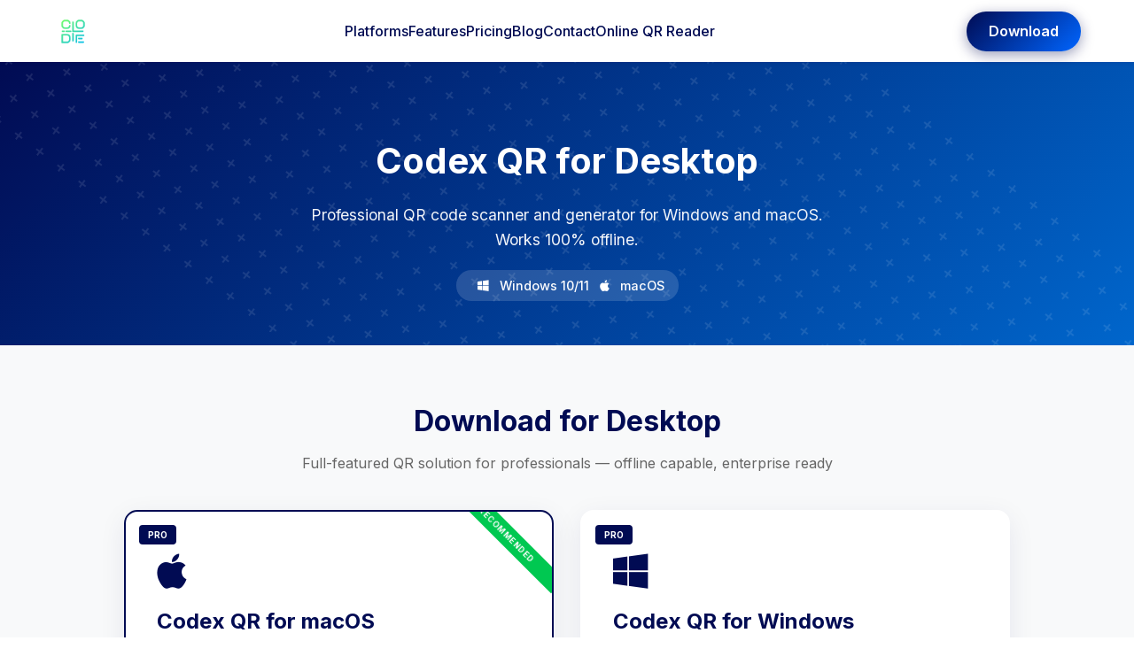

--- FILE ---
content_type: text/html; charset=utf-8
request_url: https://codexqr.app/platforms
body_size: 5665
content:
<!DOCTYPE html>
<html lang="en">
<head>
    <meta charset="UTF-8">
    <meta name="viewport" content="width=device-width, initial-scale=1.0">
    <title>Codex QR - Download for Windows & macOS | Professional QR Scanner</title>
    
    <!-- SEO Meta Tags -->
    <meta name="description" content="Download Codex QR Professional for Windows and macOS - The most comprehensive QR scanner for business. Generate and scan QR codes offline on your desktop.">
    <meta name="keywords" content="QR scanner Windows, QR scanner Mac, QR code generator macOS, business QR code reader, enterprise QR scanner, Windows 10 QR scanner, Windows 11 QR scanner, Mac QR code app">
    <meta name="author" content="IYIA - Innovative Software Solutions">
    <meta name="robots" content="index, follow">
    <link rel="canonical" href="https://codexqr.app/platforms">
    
    <!-- Open Graph / Facebook -->
    <meta property="og:type" content="website">
    <meta property="og:url" content="https://codexqr.app/platforms">
    <meta property="og:title" content="Codex QR - Download for Windows & macOS">
    <meta property="og:description" content="Professional QR scanner for Windows and macOS. Complete business solution with offline support.">
    <meta property="og:image" content="https://codexqr.app/images/og-platforms.jpg">
    
    <!-- Codex QR Core Script - Cookie Consent & Analytics -->
    <script src="/js/codexqr-core.js"></script>
    
    <!-- Twitter Card -->
    <meta name="twitter:card" content="summary_large_image">
    <meta name="twitter:url" content="https://codexqr.app/platforms">
    <meta name="twitter:title" content="Codex QR - Download for Windows & macOS">
    <meta name="twitter:description" content="Professional QR scanner for Windows and macOS with offline support.">
    
    <!-- Fonts -->
    <link rel="preconnect" href="https://fonts.googleapis.com">
    <link rel="preconnect" href="https://fonts.gstatic.com" crossorigin>
    <link href="https://fonts.googleapis.com/css2?family=Inter:wght@300;400;500;600;700;800;900&display=swap" rel="stylesheet">
    
    <!-- Icons -->
    <link rel="stylesheet" href="https://cdnjs.cloudflare.com/ajax/libs/font-awesome/6.4.0/css/all.min.css">
    
    <style>
        * {
            margin: 0;
            padding: 0;
            box-sizing: border-box;
        }
        
        :root {
            --primary: #010B53;
            --secondary: #0065ff;
            --dark: #010B53;
            --gray: #64748b;
            --light: #f5f7fa;
            --white: #ffffff;
            --gradient-1: linear-gradient(135deg, #010B53 0%, #0065ff 100%);
            --shadow-sm: 0 2px 4px rgba(1,11,83,0.08);
            --shadow-md: 0 4px 6px rgba(1,11,83,0.12);
            --shadow-xl: 0 20px 25px rgba(1,11,83,0.2);
        }
        
        body {
            font-family: 'Inter', sans-serif;
            background: var(--white);
            color: var(--dark);
            line-height: 1.6;
            overflow-x: hidden;
            padding-top: 70px;
        }
        
        /* Animated Background */
        .animated-bg {
            position: fixed;
            width: 100%;
            height: 100%;
            top: 0;
            left: 0;
            z-index: -1;
            background: linear-gradient(135deg, #010B53 0%, #0065ff 100%);
            opacity: 0.02;
        }
        
        .animated-bg::before {
            content: '';
            position: absolute;
            width: 200%;
            height: 200%;
            top: -50%;
            left: -50%;
            background: url('data:image/svg+xml,<svg width="60" height="60" viewBox="0 0 60 60" xmlns="http://www.w3.org/2000/svg"><g fill="none" fill-rule="evenodd"><g fill="%239C92AC" fill-opacity="0.1"><path d="M36 34v-4h-2v4h-4v2h4v4h2v-4h4v-2h-4zm0-30V0h-2v4h-4v2h4v4h2V6h4V4h-4zM6 34v-4H4v4H0v2h4v4h2v-4h4v-2H6zM6 4V0H4v4H0v2h4v4h2V6h4V4H6z"/></g></g></svg>') repeat;
            animation: float 20s linear infinite;
        }
        
        @keyframes float {
            0% { transform: translate(0, 0) rotate(0deg); }
            100% { transform: translate(-100px, -100px) rotate(360deg); }
        }
        
        /* Header */
        header {
            position: fixed;
            top: 0;
            width: 100%;
            background: rgba(255, 255, 255, 0.98);
            backdrop-filter: blur(20px);
            -webkit-backdrop-filter: blur(20px);
            box-shadow: var(--shadow-sm);
            z-index: 9999;
            transition: all 0.3s ease;
        }
        
        nav {
            max-width: 1200px;
            margin: 0 auto;
            padding: 0 20px;
            display: flex;
            justify-content: space-between;
            align-items: center;
            height: 70px;
        }
        
        .logo {
            display: flex;
            align-items: center;
            text-decoration: none;
            transition: transform 0.3s ease;
        }
        
        .logo:hover {
            transform: scale(1.05);
        }
        
        .logo img {
            height: 45px;
            width: auto;
        }
        
        .nav-links {
            display: flex;
            gap: 35px;
            align-items: center;
            list-style: none;
        }
        
        .nav-links a {
            color: var(--dark);
            text-decoration: none;
            font-weight: 500;
            transition: all 0.3s ease;
            position: relative;
        }
        
        .nav-links a::after {
            content: '';
            position: absolute;
            bottom: -5px;
            left: 0;
            width: 0;
            height: 2px;
            background: var(--gradient-1);
            transition: width 0.3s ease;
        }
        
        .nav-links a:hover::after {
            width: 100%;
        }
        
        .nav-buttons {
            display: flex;
            gap: 15px;
            align-items: center;
        }
        
        .btn-download {
            padding: 10px 25px;
            background: var(--gradient-1);
            color: var(--white);
            border: none;
            border-radius: 25px;
            font-weight: 600;
            cursor: pointer;
            transition: all 0.3s ease;
            box-shadow: 0 4px 15px rgba(1, 11, 83, 0.4);
            text-decoration: none;
            display: inline-block;
        }
        
        .btn-download:hover {
            transform: translateY(-2px);
            box-shadow: 0 6px 20px rgba(1, 11, 83, 0.5);
        }
        
        .mobile-menu-toggle {
            display: none;
            font-size: 24px;
            cursor: pointer;
            color: var(--dark);
            background: none;
            border: none;
        }
        
        .container {
            max-width: 1200px;
            margin: 0 auto;
            padding: 0 20px;
        }
        
        /* Hero Section */
        .hero-platforms {
            background: linear-gradient(135deg, #010B53 0%, #0066cc 100%);
            color: white;
            padding: 80px 20px 50px;
            text-align: center;
            position: relative;
            overflow: hidden;
        }
        
        .hero-platforms::before {
            content: '';
            position: absolute;
            width: 200%;
            height: 200%;
            top: -50%;
            left: -50%;
            background: url('data:image/svg+xml,<svg width="60" height="60" viewBox="0 0 60 60" xmlns="http://www.w3.org/2000/svg"><g fill="none" fill-rule="evenodd"><g fill="%23FFFFFF" fill-opacity="0.1"><path d="M36 34v-4h-2v4h-4v2h4v4h2v-4h4v-2h-4zm0-30V0h-2v4h-4v2h4v4h2V6h4V4h-4zM6 34v-4H4v4H0v2h4v4h2v-4h4v-2H6zM6 4V0H4v4H0v2h4v4h2V6h4V4H6z"/></g></g></svg>') repeat;
            animation: float 30s linear infinite;
            z-index: 0;
        }
        
        .hero-platforms h1 {
            font-size: clamp(1.8rem, 4vw, 2.5rem);
            margin-bottom: 15px;
            font-weight: 700;
            position: relative;
            z-index: 1;
        }
        
        .hero-platforms p {
            font-size: 1.1rem;
            opacity: 0.95;
            max-width: 600px;
            margin: 0 auto;
            position: relative;
            z-index: 1;
        }
        
        .platform-badge {
            display: inline-block;
            background: rgba(255,255,255,0.15);
            padding: 6px 16px;
            border-radius: 25px;
            margin-top: 20px;
            font-weight: 500;
            font-size: 0.9rem;
            position: relative;
            z-index: 1;
        }
        
        .platform-badge i {
            margin: 0 8px;
        }
        
        /* Main Platform Section */
        .main-platform {
            padding: 60px 20px;
            background: #f8f9fa;
        }
        
        .section-header {
            text-align: center;
            margin-bottom: 40px;
        }
        
        .section-header h2 {
            font-size: 2rem;
            color: #010B53;
            margin-bottom: 10px;
        }
        
        .section-header p {
            font-size: 1rem;
            color: #666;
        }
        
        /* Desktop Platforms Grid */
        .desktop-platforms-grid {
            display: grid;
            grid-template-columns: repeat(2, 1fr);
            gap: 30px;
            max-width: 1000px;
            margin: 0 auto;
        }
        
        .platform-card {
            background: white;
            border-radius: 15px;
            box-shadow: 0 8px 30px rgba(1,11,83,0.08);
            padding: 35px;
            border: 2px solid transparent;
            position: relative;
            overflow: hidden;
            transition: all 0.3s ease;
        }
        
        .platform-card:hover {
            transform: translateY(-5px);
            box-shadow: 0 15px 40px rgba(1,11,83,0.15);
        }
        
        .platform-card.highlighted {
            border-color: #010B53;
            order: -1;
        }
        
        .platform-card.highlighted::before {
            content: "RECOMMENDED";
            position: absolute;
            top: 15px;
            right: -30px;
            background: #00c851;
            color: white;
            padding: 4px 40px;
            transform: rotate(45deg);
            font-size: 9px;
            font-weight: 700;
            letter-spacing: 0.5px;
        }
        
        .platform-card::after {
            content: "PRO";
            position: absolute;
            top: 15px;
            left: 15px;
            background: #010B53;
            color: white;
            padding: 3px 10px;
            border-radius: 4px;
            font-size: 10px;
            font-weight: 700;
        }
        
        .platform-icon {
            font-size: 45px;
            color: #010B53;
            margin-bottom: 15px;
            margin-top: 10px;
        }
        
        .platform-card h3 {
            font-size: 1.5rem;
            color: #010B53;
            margin-bottom: 6px;
        }
        
        .platform-version {
            display: inline-block;
            background: #e8f4ff;
            color: #010B53;
            padding: 3px 10px;
            border-radius: 12px;
            font-weight: 600;
            margin-bottom: 20px;
            font-size: 0.8rem;
        }
        
        .platform-features {
            list-style: none;
            margin-bottom: 25px;
        }
        
        .platform-features li {
            padding: 8px 0;
            display: flex;
            align-items: center;
            font-size: 0.9rem;
        }
        
        .platform-features i {
            color: #00c851;
            margin-right: 10px;
            font-size: 14px;
        }
        
        .platform-buttons {
            display: flex;
            gap: 12px;
            flex-wrap: wrap;
        }
        
        .btn-primary {
            background: #010B53;
            color: white;
            padding: 12px 25px;
            border-radius: 50px;
            text-decoration: none;
            font-weight: 600;
            font-size: 0.9rem;
            display: inline-flex;
            align-items: center;
            gap: 8px;
            transition: all 0.3s ease;
            border: none;
            cursor: pointer;
        }
        
        .btn-primary:hover {
            background: #0066cc;
            transform: translateY(-2px);
            box-shadow: 0 8px 20px rgba(1,11,83,0.25);
        }
        
        .btn-secondary {
            background: white;
            color: #010B53;
            padding: 12px 25px;
            border: 2px solid #010B53;
            border-radius: 50px;
            text-decoration: none;
            font-weight: 600;
            font-size: 0.9rem;
            display: inline-block;
            transition: all 0.3s ease;
            cursor: pointer;
        }
        
        .btn-secondary:hover {
            background: #010B53;
            color: white;
        }
        
        /* Companion Apps Section */
        .companion-apps {
            padding: 60px 20px;
            background: white;
        }
        
        .apps-grid {
            display: grid;
            grid-template-columns: repeat(auto-fit, minmax(280px, 1fr));
            gap: 25px;
            max-width: 800px;
            margin: 0 auto;
        }
        
        .app-card {
            background: #f8f9fa;
            border-radius: 12px;
            padding: 30px;
            text-align: center;
            position: relative;
            transition: transform 0.3s ease;
        }
        
        .app-card:hover {
            transform: translateY(-3px);
        }
        
        .companion-badge {
            position: absolute;
            top: 12px;
            right: 12px;
            background: #ffab00;
            color: white;
            padding: 2px 8px;
            border-radius: 10px;
            font-size: 10px;
            font-weight: 600;
        }
        
        .app-icon {
            font-size: 45px;
            margin-bottom: 15px;
            color: #666;
        }
        
        .app-card h3 {
            font-size: 1.3rem;
            margin-bottom: 12px;
            color: #333;
        }
        
        .app-features {
            list-style: none;
            margin-bottom: 20px;
            color: #666;
        }
        
        .app-features li {
            padding: 6px 0;
            font-size: 0.85rem;
        }
        
        .app-features i {
            color: #00c851;
            margin-right: 6px;
        }
        
        .btn-app-store {
            background: #333;
            color: white;
            padding: 8px 20px;
            border-radius: 25px;
            text-decoration: none;
            font-size: 0.85rem;
            display: inline-block;
            transition: all 0.3s ease;
        }
        
        .btn-app-store:hover {
            background: #000;
        }
        
        /* Web Scanner Section */
        .web-scanner {
            padding: 80px 20px;
            background: #f8f9fa;
        }
        
        .web-scanner-card {
            background: white;
            border-radius: 15px;
            padding: 50px;
            max-width: 700px;
            margin: 0 auto;
            text-align: center;
            border: 2px dashed #ddd;
        }
        
        .web-scanner-card h3 {
            font-size: 1.8rem;
            margin-bottom: 20px;
            color: #333;
        }
        
        .free-badge {
            display: inline-block;
            background: #4caf50;
            color: white;
            padding: 5px 15px;
            border-radius: 20px;
            font-weight: 600;
            margin-bottom: 20px;
        }
        
        .web-scanner-features {
            list-style: none;
            margin-bottom: 30px;
            color: #666;
        }
        
        .web-scanner-features li {
            padding: 10px 0;
        }
        
        .web-scanner-features .limited {
            color: #999;
        }
        
        .btn-try-scanner {
            background: linear-gradient(135deg, #4caf50 0%, #45a049 100%);
            color: white;
            padding: 15px 40px;
            border-radius: 50px;
            text-decoration: none;
            font-weight: 600;
            display: inline-block;
            transition: all 0.3s ease;
        }
        
        .btn-try-scanner:hover {
            transform: translateY(-2px);
            box-shadow: 0 10px 25px rgba(76,175,80,0.3);
        }
        
        /* Comparison Section */
        .comparison-section {
            padding: 80px 20px;
            background: white;
        }
        
        .comparison-table {
            max-width: 1000px;
            margin: 0 auto;
            background: white;
            border-radius: 15px;
            overflow: hidden;
            box-shadow: 0 10px 30px rgba(0,0,0,0.1);
            overflow-x: auto;
        }
        
        table {
            width: 100%;
            border-collapse: collapse;
            min-width: 700px;
        }
        
        th {
            background: #010B53;
            color: white;
            padding: 18px 15px;
            text-align: left;
            font-weight: 600;
            font-size: 0.9rem;
        }
        
        td {
            padding: 16px 15px;
            border-bottom: 1px solid #eee;
            font-size: 0.9rem;
        }
        
        tr:last-child td {
            border-bottom: none;
        }
        
        .check {
            color: #00c851;
            font-size: 18px;
        }
        
        .cross {
            color: #ff4444;
            font-size: 18px;
        }
        
        .partial {
            color: #ffab00;
            font-size: 18px;
        }
        
        /* CTA Section */
        .cta-section {
            padding: 80px 20px;
            background: linear-gradient(135deg, #010B53 0%, #0066cc 100%);
            color: white;
            text-align: center;
        }
        
        .cta-section h2 {
            font-size: 2.5rem;
            margin-bottom: 20px;
        }
        
        .cta-section p {
            font-size: 1.2rem;
            margin-bottom: 40px;
            opacity: 0.95;
        }
        
        .cta-buttons {
            display: flex;
            gap: 20px;
            justify-content: center;
            flex-wrap: wrap;
        }
        
        .btn-cta-primary {
            background: white;
            color: #010B53;
            padding: 18px 40px;
            border-radius: 50px;
            text-decoration: none;
            font-weight: 700;
            font-size: 1.1rem;
            transition: all 0.3s ease;
            display: inline-flex;
            align-items: center;
            gap: 10px;
        }
        
        .btn-cta-primary:hover {
            transform: translateY(-3px);
            box-shadow: 0 15px 35px rgba(255,255,255,0.3);
        }
        
        .btn-cta-secondary {
            background: transparent;
            color: white;
            padding: 18px 40px;
            border-radius: 50px;
            text-decoration: none;
            font-weight: 700;
            font-size: 1.1rem;
            transition: all 0.3s ease;
            display: inline-flex;
            align-items: center;
            gap: 10px;
            border: 2px solid white;
        }
        
        .btn-cta-secondary:hover {
            background: white;
            color: #010B53;
        }
        
        /* Footer */
        footer {
            background: #010B53;
            color: white;
            padding: 60px 20px 30px;
        }
        
        .footer-content {
            max-width: 1200px;
            margin: 0 auto;
            display: grid;
            grid-template-columns: repeat(auto-fit, minmax(250px, 1fr));
            gap: 40px;
            margin-bottom: 40px;
        }
        
        .footer-section h3 {
            margin-bottom: 20px;
            font-size: 1.2rem;
        }
        
        .footer-section p {
            color: rgba(255,255,255,0.8);
            line-height: 1.6;
        }
        
        .footer-section ul {
            list-style: none;
        }
        
        .footer-section ul li {
            margin-bottom: 12px;
        }
        
        .footer-section a {
            color: rgba(255,255,255,0.8);
            text-decoration: none;
            transition: color 0.3s ease;
        }
        
        .footer-section a:hover {
            color: white;
        }
        
        .social-links {
            display: flex;
            gap: 15px;
            margin-top: 20px;
        }
        
        .social-links a {
            display: flex;
            align-items: center;
            justify-content: center;
            width: 40px;
            height: 40px;
            background: rgba(255,255,255,0.1);
            border-radius: 50%;
            color: white;
            transition: all 0.3s ease;
        }
        
        .social-links a:hover {
            background: rgba(255,255,255,0.2);
            transform: translateY(-3px);
        }
        
        .footer-bottom {
            border-top: 1px solid rgba(255,255,255,0.1);
            padding-top: 30px;
            text-align: center;
            color: rgba(255,255,255,0.6);
        }
        
        .footer-bottom-links {
            display: flex;
            justify-content: center;
            gap: 30px;
            margin-top: 15px;
            flex-wrap: wrap;
        }
        
        .footer-bottom-links a {
            color: rgba(255,255,255,0.6);
            text-decoration: none;
            transition: color 0.3s ease;
        }
        
        .footer-bottom-links a:hover {
            color: white;
        }
        
        /* Responsive */
        @media (max-width: 968px) {
            .nav-links {
                position: fixed;
                top: 70px;
                left: -100%;
                width: 100%;
                height: calc(100vh - 70px);
                background: var(--white);
                flex-direction: column;
                padding: 40px 20px;
                gap: 20px;
                transition: left 0.3s ease;
                box-shadow: var(--shadow-xl);
            }
            
            .nav-links.active {
                left: 0;
            }
            
            .mobile-menu-toggle {
                display: block;
            }
            
            .desktop-platforms-grid {
                grid-template-columns: 1fr;
            }
            
            .footer-content {
                grid-template-columns: 1fr;
                text-align: center;
            }
            
            .social-links {
                justify-content: center;
            }
        }
        
        @media (max-width: 480px) {
            .platform-buttons {
                flex-direction: column;
            }
            
            .btn-primary, .btn-secondary {
                width: 100%;
                justify-content: center;
            }
            
            .cta-buttons {
                flex-direction: column;
                align-items: center;
            }
            
            .btn-cta-primary, .btn-cta-secondary {
                width: 100%;
                max-width: 300px;
                justify-content: center;
            }
        }
    </style>
</head>
<body>
    <div class="animated-bg"></div>
    
    <header>
        <nav>
            <a href="/" class="logo">
                <img src="https://static-files.umso.co/lib_UtuTyXHPWIuywmFI/j35i56iiriv8o00m.png" alt="Codex QR">
            </a>
            
            <ul class="nav-links">
                <li><a href="/platforms">Platforms</a></li>
                <li><a href="/#features">Features</a></li>
                <li><a href="/#pricing">Pricing</a></li>
                <li><a href="/blog">Blog</a></li>
                <li><a href="/contact">Contact</a></li>
                <li><a href="/scan">Online QR Reader</a></li>
            </ul>
            
            <div class="nav-buttons">
                <a href="#desktop-download" class="btn-download">Download</a>
            </div>
            
            <button class="mobile-menu-toggle">
                <i class="fas fa-bars"></i>
            </button>
        </nav>
    </header>
    
    <section class="hero-platforms">
        <h1>Codex QR for Desktop</h1>
        <p>Professional QR code scanner and generator for Windows and macOS. Works 100% offline.</p>
        <span class="platform-badge">
            <i class="fab fa-windows"></i> Windows 10/11
            <i class="fab fa-apple"></i> macOS
        </span>
    </section>
    
    <section class="main-platform" id="desktop-download">
        <div class="container">
            <div class="section-header">
                <h2>Download for Desktop</h2>
                <p>Full-featured QR solution for professionals — offline capable, enterprise ready</p>
            </div>
            
            <div class="desktop-platforms-grid" id="platforms-grid">
                <!-- Windows Card -->
                <div class="platform-card" id="windows-card" data-platform="windows">
                    <i class="fab fa-windows platform-icon"></i>
                    <h3>Codex QR for Windows</h3>
                    <span class="platform-version">Version 3.0.1</span>
                    
                    <ul class="platform-features">
                        <li><i class="fas fa-check-circle"></i> Windows 10 & 11 optimized</li>
                        <li><i class="fas fa-check-circle"></i> 100% offline functionality</li>
                        <li><i class="fas fa-check-circle"></i> 10+ QR code types</li>
                        <li><i class="fas fa-check-circle"></i> Custom colors & HD export</li>
                        <li><i class="fas fa-check-circle"></i> Scan history & organization</li>
                        <li><i class="fas fa-check-circle"></i> Camera, file & clipboard scan</li>
                    </ul>
                    
                    <div class="platform-buttons">
                        <a href="https://apps.microsoft.com/detail/9nblggh5m02g" class="btn-primary">
                            <i class="fab fa-microsoft"></i> Microsoft Store
                        </a>
                    </div>
                </div>
                
                <!-- macOS Card -->
                <div class="platform-card" id="macos-card" data-platform="macos">
                    <i class="fab fa-apple platform-icon"></i>
                    <h3>Codex QR for macOS</h3>
                    <span class="platform-version">Version 1.0.0 — NEW!</span>
                    
                    <ul class="platform-features">
                        <li><i class="fas fa-check-circle"></i> Native SwiftUI app</li>
                        <li><i class="fas fa-check-circle"></i> 100% offline functionality</li>
                        <li><i class="fas fa-check-circle"></i> 10+ QR code types</li>
                        <li><i class="fas fa-check-circle"></i> Camera, file & screenshot scan</li>
                        <li><i class="fas fa-check-circle"></i> Custom colors & resolution</li>
                        <li><i class="fas fa-check-circle"></i> 12 languages supported</li>
                    </ul>
                    
                    <div class="platform-buttons">
                        <a href="https://mailreply-c09faec98f4b.herokuapp.com/download/codexqrmac" class="btn-primary">
                            <i class="fab fa-apple"></i> Download DMG
                        </a>
                    </div>
                </div>
            </div>

            <!-- SourceForge Badge -->
            <div style="text-align: center; margin-top: 40px;">
                <div class="sf-root" data-id="3951060" data-badge="customers-love-us-white" data-variant-id="sf" style="width:125px; margin: 0 auto;">
                    <a href="https://sourceforge.net/software/product/Codex-QR/" target="_blank">Codex QR Reviews</a>
                </div>
                <script>(function () {var sc=document.createElement('script');sc.async=true;sc.src='https://b.sf-syn.com/badge_js?sf_id=3951060&variant_id=sf';var p=document.getElementsByTagName('script')[0];p.parentNode.insertBefore(sc, p);})();</script>
            </div>
        </div>
    </section>

    <section class="companion-apps">
        <div class="container">
            <div class="section-header">
                <h2>Companion Mobile Apps</h2>
                <p>Basic QR scanning on the go — perfect for quick scans away from your desktop</p>
            </div>
            
            <div class="apps-grid">
                <div class="app-card">
                    <span class="companion-badge">COMPANION</span>
                    <i class="fab fa-apple app-icon"></i>
                    <h3>iOS Companion</h3>
                    <ul class="app-features">
                        <li><i class="fas fa-check"></i> Basic QR scanning</li>
                        <li><i class="fas fa-check"></i> Simple QR generation</li>
                        <li><i class="fas fa-check"></i> Share scanned results</li>
                    </ul>
                    <a href="https://apps.apple.com/app/codex-qr-reader-generator/id1500940812" class="btn-app-store">
                        Download on App Store
                    </a>
                </div>
                
                <div class="app-card">
                    <span class="companion-badge">COMPANION</span>
                    <i class="fab fa-android app-icon"></i>
                    <h3>Android Companion</h3>
                    <ul class="app-features">
                        <li><i class="fas fa-check"></i> Basic QR scanning</li>
                        <li><i class="fas fa-check"></i> Simple QR generation</li>
                        <li><i class="fas fa-check"></i> Share scanned results</li>
                    </ul>
                    <a href="https://play.google.com/store/apps/details?id=com.iyia.universalqrcode" class="btn-app-store">
                        Get it on Google Play
                    </a>
                </div>
            </div>
        </div>
    </section>
    
    <section class="web-scanner">
        <div class="container">
            <div class="section-header">
                <h2>Free Web Scanner</h2>
                <p>Quick online QR scanning — no download required</p>
            </div>
            
            <div class="web-scanner-card">
                <span class="free-badge">FREE with Ads</span>
                <h3>Web QR Scanner</h3>
                <ul class="web-scanner-features">
                    <li>✓ Basic QR code scanning via webcam</li>
                    <li>✓ Upload image to scan</li>
                    <li>✓ No installation needed</li>
                    <li class="limited">⚬ Ad-supported</li>
                    <li class="limited">⚬ Limited features</li>
                </ul>
                <a href="https://codexqr.app/scan" class="btn-try-scanner">Try Free Web Scanner</a>
            </div>
        </div>
    </section>
    
    <section class="comparison-section">
        <div class="container">
            <div class="section-header">
                <h2>Platform Comparison</h2>
                <p>Choose the right solution for your needs</p>
            </div>
            
            <div class="comparison-table">
                <table>
                    <thead>
                        <tr>
                            <th>Features</th>
                            <th><i class="fab fa-windows"></i> Windows</th>
                            <th><i class="fab fa-apple"></i> macOS</th>
                            <th>Mobile</th>
                            <th>Web</th>
                        </tr>
                    </thead>
                    <tbody>
                        <tr>
                            <td><strong>QR Code Scanning</strong></td>
                            <td><i class="fas fa-check-circle check"></i></td>
                            <td><i class="fas fa-check-circle check"></i></td>
                            <td><i class="fas fa-check-circle check"></i></td>
                            <td><i class="fas fa-check-circle check"></i></td>
                        </tr>
                        <tr>
                            <td><strong>QR Code Generation</strong></td>
                            <td><i class="fas fa-check-circle check"></i></td>
                            <td><i class="fas fa-check-circle check"></i></td>
                            <td><i class="fas fa-check-circle check"></i></td>
                            <td><i class="fas fa-times-circle cross"></i></td>
                        </tr>
                        <tr>
                            <td><strong>10+ QR Types</strong></td>
                            <td><i class="fas fa-check-circle check"></i></td>
                            <td><i class="fas fa-check-circle check"></i></td>
                            <td><i class="fas fa-exclamation-circle partial"></i></td>
                            <td><i class="fas fa-times-circle cross"></i></td>
                        </tr>
                        <tr>
                            <td><strong>Custom Colors</strong></td>
                            <td><i class="fas fa-check-circle check"></i></td>
                            <td><i class="fas fa-check-circle check"></i></td>
                            <td><i class="fas fa-times-circle cross"></i></td>
                            <td><i class="fas fa-times-circle cross"></i></td>
                        </tr>
                        <tr>
                            <td><strong>100% Offline</strong></td>
                            <td><i class="fas fa-check-circle check"></i></td>
                            <td><i class="fas fa-check-circle check"></i></td>
                            <td><i class="fas fa-exclamation-circle partial"></i></td>
                            <td><i class="fas fa-times-circle cross"></i></td>
                        </tr>
                        <tr>
                            <td><strong>Screenshot Scan</strong></td>
                            <td><i class="fas fa-check-circle check"></i></td>
                            <td><i class="fas fa-check-circle check"></i></td>
                            <td><i class="fas fa-times-circle cross"></i></td>
                            <td><i class="fas fa-times-circle cross"></i></td>
                        </tr>
                        <tr>
                            <td><strong>Scan History</strong></td>
                            <td><i class="fas fa-check-circle check"></i></td>
                            <td><i class="fas fa-check-circle check"></i></td>
                            <td><i class="fas fa-exclamation-circle partial"></i></td>
                            <td><i class="fas fa-times-circle cross"></i></td>
                        </tr>
                        <tr>
                            <td><strong>Multi-language</strong></td>
                            <td><i class="fas fa-check-circle check"></i> 12</td>
                            <td><i class="fas fa-check-circle check"></i> 12</td>
                            <td><i class="fas fa-exclamation-circle partial"></i></td>
                            <td><i class="fas fa-times-circle cross"></i></td>
                        </tr>
                        <tr>
                            <td><strong>No Ads</strong></td>
                            <td><i class="fas fa-check-circle check"></i></td>
                            <td><i class="fas fa-check-circle check"></i></td>
                            <td><i class="fas fa-exclamation-circle partial"></i></td>
                            <td><i class="fas fa-times-circle cross"></i></td>
                        </tr>
                        <tr>
                            <td><strong>Price</strong></td>
                            <td>From $79</td>
                            <td>From $79</td>
                            <td>Free</td>
                            <td>Free</td>
                        </tr>
                    </tbody>
                </table>
            </div>
        </div>
    </section>
    
    <section class="cta-section">
        <div class="container">
            <h2>Ready for Professional QR Scanning?</h2>
            <p>Join thousands of users on Windows and macOS</p>
            <div class="cta-buttons">
                <a href="https://apps.microsoft.com/detail/9nblggh5m02g" class="btn-cta-primary" id="cta-windows">
                    <i class="fab fa-windows"></i> Get for Windows
                </a>
                <a href="https://mailreply-c09faec98f4b.herokuapp.com/download/codexqrmac" class="btn-cta-secondary" id="cta-macos">
                    <i class="fab fa-apple"></i> Get for macOS
                </a>
            </div>
        </div>
    </section>
    
    <footer>
        <div class="footer-content">
            <div class="footer-section">
                <img src="https://static-files.umso.co/lib_UtuTyXHPWIuywmFI/j35i56iiriv8o00m.png" alt="Codex QR" style="height: 50px; width: auto; margin-bottom: 15px; background: white; padding: 10px; border-radius: 10px;">
                <p>Professional QR code scanner and generator for Windows and macOS. Built by IYIA for users who need reliable QR tools. Works 100% offline.</p>
            </div>
            
            <div class="footer-section">
                <h3>Product</h3>
                <ul>
                    <li><a href="/#features">Features</a></li>
                    <li><a href="/#pricing">Pricing</a></li>
                    <li><a href="/platforms">Platforms</a></li>
                    <li><a href="/scan">Online Scanner</a></li>
                    <li><a href="/contact">Support</a></li>
                </ul>
            </div>
            
            <div class="footer-section">
                <h3>Resources</h3>
                <ul>
                    <li><a href="/blog">Blog</a></li>
                    <li><a href="/contact">Contact</a></li>
                    <li><a href="/privacy">Privacy</a></li>
                    <li><a href="/terms">Terms</a></li>
                </ul>
            </div>
            
            <div class="footer-section">
                <h3>IYIA Products</h3>
                <ul>
                    <li><a href="https://mailreply.ai">MailReply</a></li>
                    <li><a href="https://auraai.app">Aura AI</a></li>
                    <a href="https://iyia.dev">IYIA Suite</a>
                    <a href="https://portfolio.iyia.dev">More Tools</a>
                                
                </ul>
            </div>
        </div>
        
        <div class="footer-bottom">
            <p>&copy; 2025 IYIA - Codex QR. All rights reserved. Made with ❤️ for productivity</p>
        </div>
    </footer>
    
    <script>
        // OS Detection and Card Reordering
        function detectOS() {
            const userAgent = navigator.userAgent.toLowerCase();
            const platform = navigator.platform.toLowerCase();
            
            if (platform.includes('mac') || userAgent.includes('mac')) {
                return 'macos';
            } else if (platform.includes('win') || userAgent.includes('win')) {
                return 'windows';
            }
            return 'windows'; // Default
        }
        
        function highlightPlatform() {
            const os = detectOS();
            const grid = document.getElementById('platforms-grid');
            const windowsCard = document.getElementById('windows-card');
            const macosCard = document.getElementById('macos-card');
            const ctaWindows = document.getElementById('cta-windows');
            const ctaMacos = document.getElementById('cta-macos');
            
            // Remove existing highlights
            windowsCard.classList.remove('highlighted');
            macosCard.classList.remove('highlighted');
            
            if (os === 'macos') {
                // Highlight macOS and move it first
                macosCard.classList.add('highlighted');
                grid.insertBefore(macosCard, windowsCard);
                
                // Swap CTA buttons
                ctaMacos.className = 'btn-cta-primary';
                ctaWindows.className = 'btn-cta-secondary';
            } else {
                // Highlight Windows (default)
                windowsCard.classList.add('highlighted');
                grid.insertBefore(windowsCard, macosCard);
                
                // Keep CTA buttons as-is
                ctaWindows.className = 'btn-cta-primary';
                ctaMacos.className = 'btn-cta-secondary';
            }
        }
        
        // Run on page load
        document.addEventListener('DOMContentLoaded', highlightPlatform);
        
        // Header scroll effect
        window.addEventListener('scroll', () => {
            const header = document.querySelector('header');
            if (window.scrollY > 50) {
                header.classList.add('scrolled');
            } else {
                header.classList.remove('scrolled');
            }
        });
        
        // Mobile menu toggle
        const mobileMenuToggle = document.querySelector('.mobile-menu-toggle');
        const navLinks = document.querySelector('.nav-links');
        
        mobileMenuToggle.addEventListener('click', () => {
            navLinks.classList.toggle('active');
            const icon = mobileMenuToggle.querySelector('i');
            icon.classList.toggle('fa-bars');
            icon.classList.toggle('fa-times');
        });
        
        // Smooth scroll for anchor links
        document.querySelectorAll('a[href^="#"]').forEach(anchor => {
            anchor.addEventListener('click', function (e) {
                e.preventDefault();
                const target = document.querySelector(this.getAttribute('href'));
                if (target) {
                    target.scrollIntoView({ 
                        behavior: 'smooth',
                        block: 'start'
                    });
                    navLinks.classList.remove('active');
                    const icon = mobileMenuToggle.querySelector('i');
                    icon.classList.add('fa-bars');
                    icon.classList.remove('fa-times');
                }
            });
        });
    </script>
</body>
</html>

--- FILE ---
content_type: text/javascript; charset=utf-8
request_url: https://codexqr.app/js/codexqr-core.js
body_size: 4646
content:
/**
 * Codex QR Core Script
 * Centralized management for:
 * - Cookie Consent
 * - Analytics (Plausible, Google AdSense)
 * - Tracking & Conversions
 * - Global utilities
 * Version: 1.0.0
 */

(function() {
    'use strict';
    
    // Carica sempre Plausible (è privacy-compliant e non richiede consenso)
    // Prima: caricamento diretto
    const plausibleScript = document.createElement('script');
    plausibleScript.defer = true;
    plausibleScript.setAttribute('data-domain', 'codexqr.app');
    plausibleScript.src = 'https://plausible.io/js/script.js';

    // Se bloccato da adblocker, usa proxy
    plausibleScript.onerror = function() {
        //console.log('[Codex QR] Plausible blocked, using proxy');
        const fallback = document.createElement('script');
        fallback.defer = true;
        fallback.setAttribute('data-domain', 'codexqr.app');
        fallback.setAttribute('data-api', 'https://aiqrcodes-b3d194f50742.herokuapp.com/pp/e');
        fallback.src = 'https://aiqrcodes-b3d194f50742.herokuapp.com/pp/s.js';
        document.head.appendChild(fallback);
    };

document.head.appendChild(plausibleScript);
    // ============================================
    // CONFIGURATION
    // ============================================
    const CONFIG = {
        // Site settings
       
        site: {
            name: 'Codex QR',
            domain: 'codexqr.app',
            themeColor: '#010B53',
            favicon: '/favicon.ico',
            appleTouchIcon: '/apple-touch-icon.png',
            favicon32: '/favicon-32x32.png',
            favicon16: '/favicon-16x16.png',
            
        },
        
        // Analytics IDs
        analytics: {
            plausible: 'codexqr.app',
            googleAdsense: 'ca-pub-3378909158883823', // Il tuo Publisher ID
            googleAds: 'AW-950531608',
            clarity: 'kn8z4gaqkz'
        },
        
        // Cookie consent settings
        cookieConsent: {
            privacyPolicyUrl: '/privacy',
            termsUrl: '/terms',
            contactUrl: '/contact'
        },
        
        // Feature flags
        features: {
            injectFavicon: true,   
            cookieConsent: true,
            plausible: true,
            googleAdsense: true,
            googleAds: true,
            clarity: true,
            debugMode: false // Set to true for development
        }
    };
    
    // ============================================
    // FAVICON INJECTION (NEW!)
    // ============================================
    function injectFavicon() {
        if (!CONFIG.features.injectFavicon) return;
        
        const head = document.getElementsByTagName('head')[0];
        
        // Check if favicon already exists
        const existingFavicon = document.querySelector('link[rel="icon"], link[rel="shortcut icon"]');
        if (existingFavicon) {
            Utils.log('Favicon already exists, skipping injection');
            return;
        }
        
        // Create and inject favicon
        const favicon = document.createElement('link');
        favicon.rel = 'icon';
        favicon.type = 'image/x-icon';
        favicon.href = CONFIG.site.favicon;
        head.appendChild(favicon);
        
        // Optional: Add other favicon sizes and apple-touch-icon
        if (CONFIG.site.favicon32) {
            const favicon32 = document.createElement('link');
            favicon32.rel = 'icon';
            favicon32.type = 'image/png';
            favicon32.sizes = '32x32';
            favicon32.href = CONFIG.site.favicon32;
            head.appendChild(favicon32);
        }
        
        if (CONFIG.site.favicon16) {
            const favicon16 = document.createElement('link');
            favicon16.rel = 'icon';
            favicon16.type = 'image/png';
            favicon16.sizes = '16x16';
            favicon16.href = CONFIG.site.favicon16;
            head.appendChild(favicon16);
        }
        
        if (CONFIG.site.appleTouchIcon) {
            const appleTouchIcon = document.createElement('link');
            appleTouchIcon.rel = 'apple-touch-icon';
            appleTouchIcon.sizes = '180x180';
            appleTouchIcon.href = CONFIG.site.appleTouchIcon;
            head.appendChild(appleTouchIcon);
        }
        
        // Add theme color meta tag
        if (CONFIG.site.themeColor) {
            const existingThemeColor = document.querySelector('meta[name="theme-color"]');
            if (!existingThemeColor) {
                const themeColor = document.createElement('meta');
                themeColor.name = 'theme-color';
                themeColor.content = CONFIG.site.themeColor;
                head.appendChild(themeColor);
            }
        }
        
        Utils.log('Favicon injected successfully');
    }
    

    // ============================================
    // UTILITIES
    // ============================================
    const Utils = {
        log: function(...args) {
            if (CONFIG.features.debugMode) {
                console.log('[Codex QR]', ...args);
            }
        },
        
        loadScript: function(src, callback, attributes = {}) {
            const script = document.createElement('script');
            script.src = src;
            
            // Add custom attributes
            Object.keys(attributes).forEach(key => {
                script.setAttribute(key, attributes[key]);
            });
            
            script.onload = function() {
                if (callback) callback();
            };
            script.onerror = function() {
                Utils.log('Error loading script:', src);
            };
            document.head.appendChild(script);
        },
        
        loadCSS: function(href) {
            const link = document.createElement('link');
            link.rel = 'stylesheet';
            link.href = href;
            document.head.appendChild(link);
        },
        
        getCookie: function(name) {
            const value = `; ${document.cookie}`;
            const parts = value.split(`; ${name}=`);
            if (parts.length === 2) return parts.pop().split(';').shift();
        },
        
        setCookie: function(name, value, days) {
            const date = new Date();
            date.setTime(date.getTime() + (days * 24 * 60 * 60 * 1000));
            const expires = "expires=" + date.toUTCString();
            document.cookie = name + "=" + value + ";" + expires + ";path=/";
        }
    };
    
    // ============================================
    // ANALYTICS MANAGERS
    // ============================================
    const Analytics = {
        // Plausible Analytics (già caricato all'inizio)
        initPlausible: function() {
            Utils.log('Plausible Analytics ready');
            return;
        },
        
        // Google AdSense
        initAdSense: function() {
            //console.log('[DEBUG] initAdSense called');
            
            if (!CONFIG.features.googleAdsense) {
                //console.log('[DEBUG] googleAdsense feature disabled');
                return;
            }
            
            // Check if already loaded
            if (document.querySelector('script[src*="adsbygoogle.js"]')) {
                //console.log('[DEBUG] AdSense script already loaded');
                return;
            }
            
            //console.log('[DEBUG] Loading AdSense script...');
            
            const adsenseScript = document.createElement('script');
            adsenseScript.async = true;
            adsenseScript.crossOrigin = 'anonymous';
            adsenseScript.src = `https://pagead2.googlesyndication.com/pagead/js/adsbygoogle.js?client=${CONFIG.analytics.googleAdsense}`;
            
            adsenseScript.onload = function() {
                //console.log('[DEBUG] AdSense script loaded successfully');
                // NON fare push per gli annunci automatici!
                // Google gestisce tutto automaticamente
            };
            
            adsenseScript.onerror = function() {
                //console.error('[DEBUG] Failed to load AdSense script');
            };
            
            document.head.appendChild(adsenseScript);
            //console.log('[DEBUG] AdSense script tag added to head');
        },
        
        // Google Ads Conversion Tracking
        initGoogleAds: function() {
            if (!CONFIG.features.googleAds) return;
            
            window.dataLayer = window.dataLayer || [];
            window.gtag = function() { dataLayer.push(arguments); };
            gtag('js', new Date());
            gtag('config', CONFIG.analytics.googleAds);
            
            Utils.loadScript(`https://www.googletagmanager.com/gtag/js?id=${CONFIG.analytics.googleAds}`, function() {
                Utils.log('Google Ads loaded');
            });
        },
        
        // Microsoft Clarity
        initClarity: function() {
            if (!CONFIG.features.clarity) return;
            
            (function(c,l,a,r,i,t,y){
                c[a]=c[a]||function(){(c[a].q=c[a].q||[]).push(arguments)};
                t=l.createElement(r);t.async=1;t.src="https://www.clarity.ms/tag/"+i;
                y=l.getElementsByTagName(r)[0];y.parentNode.insertBefore(t,y);
            })(window,document,"clarity","script", CONFIG.analytics.clarity);
            
            Utils.log('Microsoft Clarity loaded');
        }
    };
    
    // ============================================
    // COOKIE CONSENT MANAGER
    // ============================================
    const CookieConsentManager = {
        init: function() {
            if (!CONFIG.features.cookieConsent) {
                // Se il consent è disabilitato, carica tutto direttamente
                Analytics.initAdSense();
                Analytics.initGoogleAds();
                Analytics.initClarity();
                return;
            }
            
            // Load Cookie Consent CSS
            Utils.loadCSS('https://cdn.jsdelivr.net/gh/orestbida/cookieconsent@3.0.1/dist/cookieconsent.css');
            
            // Add custom styles for Codex QR theme
            const style = document.createElement('style');
            style.textContent = `
                :root {
                    --cc-primary: #010B53;
                    --cc-primary-hover: #0065ff;
                    --cc-bg: #ffffff;
                    --cc-text: #1a202c;
                    --cc-btn-primary-bg: linear-gradient(135deg, #010B53 0%, #0065ff 100%);
                    --cc-btn-primary-text: white;
                    --cc-btn-primary-hover-bg: #0065ff;
                    --cc-btn-secondary-bg: #e2e8f0;
                    --cc-btn-secondary-text: #1a202c;
                    --cc-btn-secondary-hover-bg: #cbd5e0;
                    --cc-toggle-bg-on: #010B53;
                    --cc-toggle-bg-off: #cbd5e0;
                    --cc-overlay-bg: rgba(1, 11, 83, 0.7);
                    --cc-font-family: 'Inter', -apple-system, BlinkMacSystemFont, 'Segoe UI', Roboto, sans-serif;
                }
                
                .cc__container {
                    font-family: var(--cc-font-family) !important;
                }
                
                .cc__container .cc__btn {
                    font-weight: 600;
                    border-radius: 25px;
                    padding: 12px 28px;
                    font-size: 14px;
                    transition: all 0.3s ease;
                }
                
                .cc__container .cc__btn--primary {
                    background: var(--cc-btn-primary-bg);
                    color: var(--cc-btn-primary-text);
                    border: none;
                }
                
                .cc__container .cc__btn--primary:hover {
                    transform: translateY(-2px);
                    box-shadow: 0 6px 20px rgba(1, 11, 83, 0.4);
                }
                
                #cookieSettingsButton {
                    cursor: pointer;
                    text-decoration: underline;
                    color: #010B53;
                    font-weight: 600;
                }
                
                #cookieSettingsButton:hover {
                    color: #0065ff;
                }
            `;
            document.head.appendChild(style);
            
            Utils.loadScript('https://cdn.jsdelivr.net/gh/orestbida/cookieconsent@3.0.1/dist/cookieconsent.umd.js', function() {
                CookieConsentManager.configure();
            });
        },
        
        configure: function() {
            if (typeof CookieConsent === 'undefined') {
                Utils.log('CookieConsent not loaded, retrying...');
                setTimeout(CookieConsentManager.configure, 1000);
                return;
            }
            
            CookieConsent.run({
                categories: {
                    necessary: {
                        enabled: true,
                        readOnly: true
                    },
                    analytics: {
                        autoClear: {
                            cookies: [
                                { name: /^_clarity/ }
                            ]
                        }
                    },
                    advertising: {
                        autoClear: {
                            cookies: [
                                { name: /^_gcl/ },
                                { name: /^_gac/ },
                                { name: 'IDE' },
                                { name: 'test_cookie' }
                            ]
                        }
                    }
                },
                
                onFirstConsent: function() {
                    Utils.log('First consent given');
                    
                    // Plausible è sempre attivo (privacy-compliant)
                    Analytics.initPlausible();
                    
                    const preferences = CookieConsent.getUserPreferences();
                    
                    if (preferences.acceptedCategories.includes('analytics')) {
                        Analytics.initClarity();
                    }
                    
                    if (preferences.acceptedCategories.includes('advertising')) {
                        Analytics.initAdSense();
                        Analytics.initGoogleAds();
                        
                        // Aggiungi classe e rimuovi overlay
                        document.body.classList.add('ads-accepted');
                        const overlay = document.getElementById('access-blocked-overlay');
                        if (overlay) overlay.remove();

                    } else {
                       
                    }
                },
                
                onConsent: function() {
                    const preferences = CookieConsent.getUserPreferences();
                    Utils.log('Consent updated:', preferences);
                    
                    // Plausible è sempre attivo (privacy-compliant)
                    Analytics.initPlausible();
                    
                    if (preferences.acceptedCategories.includes('analytics')) {
                        Analytics.initClarity();
                    }
                    
                    if (preferences.acceptedCategories.includes('advertising')) {
                        //console.log('[DEBUG] Advertising accepted, loading AdSense and Google Ads');
                        Analytics.initAdSense();
                        Analytics.initGoogleAds();
                            
                        // Aggiungi classe e rimuovi overlay
                        document.body.classList.add('ads-accepted');
                        const overlay = document.getElementById('access-blocked-overlay');
                        if (overlay) overlay.remove();

                    } else {
                       
                    }
                },

                onChange: function() {
                    const preferences = CookieConsent.getUserPreferences();
                    
                    if (!preferences.acceptedCategories.includes('analytics') || 
                        !preferences.acceptedCategories.includes('advertising')) {
                        // Reload page to remove tracking scripts
                        location.reload();
                    }
                },
                
                language: {
                    default: 'en',
                    translations: {
                        en: {
                            consentModal: {
                                title: '🍪 We use cookies',
                                description: 'We use cookies to enhance your browsing experience, serve personalized ads or content, and analyze our traffic. By clicking "Accept all", you consent to our use of cookies. You can manage your preferences in the Cookie Settings.',
                                acceptAllBtn: 'Accept all',
                                acceptNecessaryBtn: 'Reject all',
                                showPreferencesBtn: 'Manage preferences',
                                closeIconLabel: 'Close',
                                footer: `
                                    <a href="${CONFIG.cookieConsent.privacyPolicyUrl}">Privacy Policy</a>
                                    <a href="${CONFIG.cookieConsent.termsUrl}">Terms of Service</a>
                                `
                            },
                            preferencesModal: {
                                title: 'Cookie Preferences',
                                acceptAllBtn: 'Accept all',
                                acceptNecessaryBtn: 'Reject all',
                                savePreferencesBtn: 'Save preferences',
                                closeIconLabel: 'Close',
                                sections: [
                                    {
                                        title: 'Cookie Usage',
                                        description: 'We use cookies to improve your experience. Plausible Analytics is always active (privacy-compliant, no consent required). You can control other cookies below.'
                                    },
                                    {
                                        title: 'Strictly Necessary Cookies',
                                        description: 'Essential cookies for the website to function. Cannot be disabled.',
                                        linkedCategory: 'necessary',
                                        cookieTable: {
                                            headers: {
                                                name: 'Name',
                                                domain: 'Domain',
                                                description: 'Description',
                                                expiration: 'Expiration'
                                            },
                                            body: [
                                                {
                                                    name: 'cc_cookie',
                                                    domain: 'codexqr.app',
                                                    description: 'Stores your cookie preferences',
                                                    expiration: '6 months'
                                                },
                                                {
                                                    name: 'Plausible Analytics',
                                                    domain: 'plausible.io',
                                                    description: 'Privacy-friendly analytics (no cookies, no personal data, always active)',
                                                    expiration: 'No cookies stored'
                                                }
                                            ]
                                        }
                                    },
                                    {
                                        title: 'Analytics Cookies',
                                        description: 'Help us understand how visitors interact with our website through Microsoft Clarity.',
                                        linkedCategory: 'analytics',
                                        cookieTable: {
                                            headers: {
                                                name: 'Name',
                                                domain: 'Service',
                                                description: 'Description'
                                            },
                                            body: [
                                                {
                                                    name: '_clarity*',
                                                    domain: 'Microsoft Clarity',
                                                    description: 'Session recordings and heatmaps'
                                                }
                                                
                                            ]
                                        }
                                    },
                                    {
                                        title: 'Advertising Cookies',
                                        description: 'Used to display relevant Google AdSense ads and track conversions.',
                                        linkedCategory: 'advertising',
                                        cookieTable: {
                                            headers: {
                                                name: 'Name',
                                                domain: 'Service',
                                                description: 'Description'
                                            },
                                            body: [
                                                {
                                                    name: '_gcl_*, _gac_*',
                                                    domain: 'Google Ads',
                                                    description: 'Conversion tracking and remarketing'
                                                },
                                                {
                                                    name: 'IDE, test_cookie',
                                                    domain: 'Google AdSense',
                                                    description: 'Ad personalization and measurement'
                                                }
                                            ]
                                        }
                                    }
                                ]
                            }
                        }
                    }
                },
                
                guiOptions: {
                    consentModal: {
                        layout: 'cloud',
                        position: 'bottom center',
                        equalWeightButtons: false,
                        flipButtons: false
                    },
                    preferencesModal: {
                        layout: 'box',
                        position: 'right',
                        equalWeightButtons: false,
                        flipButtons: false
                    }
                }
            });
            
            // Handle cookie settings button in footer
            document.addEventListener('click', function(e) {
                if (e.target && (e.target.id === 'cookieSettingsButton' || e.target.closest('#cookieSettingsButton'))) {
                    e.preventDefault();
                    CookieConsent.showPreferences();
                }
            });
            
            Utils.log('Cookie Consent configured');
        }
    };
    
    // ============================================
    // PUBLIC API
    // ============================================
    window.CodexQR = {
        // Version
        version: '1.0.0',
        
        // Configuration access
        config: CONFIG,
        
        // Tracking functions
        track: function(eventName, parameters) {
            // Plausible tracking (sempre disponibile)
            if (window.plausible) {
                plausible(eventName, { props: parameters });
            }
            
            // Google Ads tracking (se consentito)
            if (window.gtag) {
                gtag('event', eventName, parameters);
            }
            
            // Clarity tracking (se consentito)
            if (window.clarity) {
                clarity('event', eventName);
            }
            
            Utils.log('Event tracked:', eventName, parameters);
        },
        
        trackConversion: function(value, currency = 'USD') {
            if (window.gtag) {
                gtag('event', 'conversion', {
                    'send_to': CONFIG.analytics.googleAds,
                    'value': value,
                    'currency': currency
                });
            }
            
            if (window.plausible) {
                plausible('Purchase', { 
                    props: { 
                        value: value, 
                        currency: currency 
                    } 
                });
            }
            
            Utils.log('Conversion tracked:', value, currency);
        },
        
        trackPurchase: function(plan, amount) {
            this.track('purchase', {
                plan: plan,
                amount: amount,
                currency: 'USD',
                timestamp: new Date().toISOString()
            });
            
            // Also track conversion
            this.trackConversion(amount);
        },
        
        trackDownload: function(version) {
            this.track('software_download', {
                version: version,
                platform: navigator.platform,
                timestamp: new Date().toISOString()
            });
        },
        
        trackScan: function(source) {
            this.track('qr_scan', {
                source: source, // 'webcam' or 'upload'
                timestamp: new Date().toISOString()
            });
        },
        
        // Utility to reset consent (useful for testing)
        resetConsent: function() {
            if (window.CookieConsent) {
                CookieConsent.reset(true);
                location.reload();
            }
        },
        
        // Show cookie preferences
        showCookieSettings: function() {
            if (window.CookieConsent) {
                CookieConsent.showPreferences();
            }
        }
    };
    
    // ============================================
    // INITIALIZATION
    // ============================================
    function init() {
        Utils.log('Initializing Codex QR Core...');
        
        injectFavicon();

        // Initialize Cookie Consent
        CookieConsentManager.init();
        
        // Check if consent was already given
        // Check if consent was already given
        // Check if consent was already given
      
        const ccCookie = Utils.getCookie('cc_cookie');
        if (ccCookie) {
            try {
                const preferences = JSON.parse(decodeURIComponent(ccCookie));

                // NUOVO: Verifica se categories è un array (nuovo formato) o un oggetto (vecchio formato)
                let hasAdvertising = false;

                if (Array.isArray(preferences.categories)) {
                    // Nuovo formato: categories è un array
                    hasAdvertising = preferences.categories.includes('advertising');
                } else if (preferences.categories && typeof preferences.categories === 'object') {
                    // Vecchio formato: categories è un oggetto
                    hasAdvertising = preferences.categories.advertising === true;
                }

                if (hasAdvertising) {
                    Analytics.initAdSense();
                    Analytics.initGoogleAds();
                    document.body.classList.add('ads-accepted');
                    const overlay = document.getElementById('access-blocked-overlay');
                    if (overlay) overlay.remove();
                } else {
                    // L'utente ha rifiutato gli ads
                    document.body.classList.add('ads-rejected');

                    // SE siamo sulla pagina scan, mostra l'overlay
                    if (window.location.pathname === '/scan' || window.location.pathname.includes('scan')) {
                        setTimeout(() => {
                            if (typeof showAccessBlockedOverlay === 'function') {
                                showAccessBlockedOverlay();
                            }
                        }, 500);
                    }
                }
            } catch (e) {
                Utils.log('Error parsing consent cookie:', e);
            }
        }
        
        Utils.log('Codex QR Core initialized');
    }
    
    // Start initialization
    if (document.readyState === 'loading') {
        document.addEventListener('DOMContentLoaded', init);
    } else {
        init();
    }
    
})();